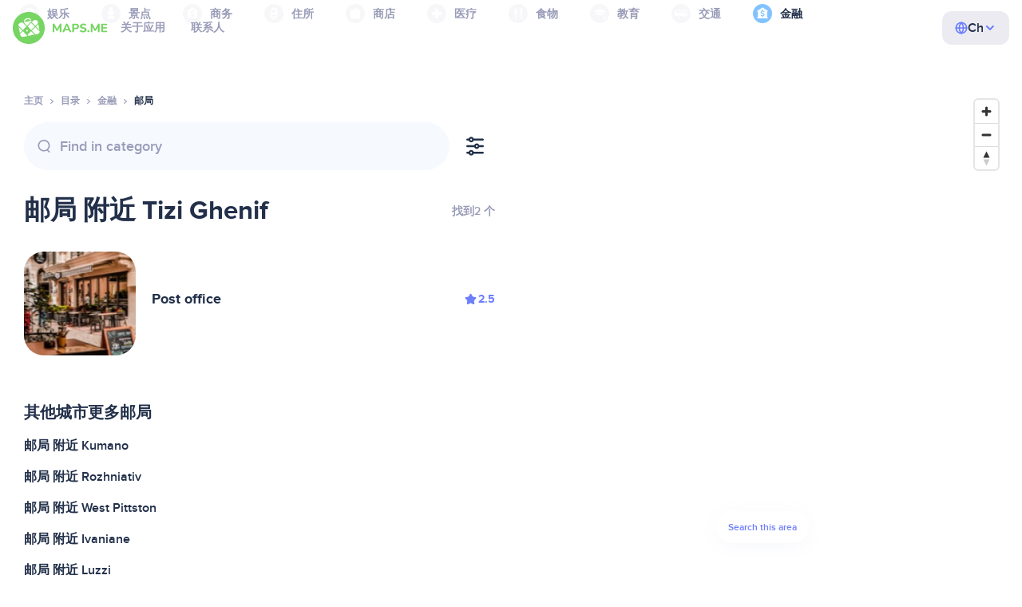

--- FILE ---
content_type: text/html;charset=UTF-8
request_url: https://cn.maps.me/catalog/finance/amenity-post_office/ljzy-r/tizi-ghenif-454650785/
body_size: 76565
content:
<!DOCTYPE html>
<html>
  <head>
    
    <meta http-equiv="Content-Type" content="text/html; charset=utf-8" />
    <meta
      name="viewport"
      content="width=device-width, initial-scale=1.0, maximum-scale=1.0, user-scalable=0"
    />

    
    
    
    <meta
      name="description"
      content="邮局：AlgeriaTizi Ghenif有2个地点。搜索AlgeriaTizi Ghenif地区的邮局，并按照评分、特色和评论进行筛选。"
    />
    

    <link
      rel="apple-touch-icon"
      sizes="180x180"
      href="/img/favicon/apple-touch-icon.png"
    />
    <link
      rel="icon"
      type="image/png"
      sizes="32x32"
      href="/img/favicon/favicon-32x32.png"
    />
    <link
      rel="icon"
      type="image/png"
      sizes="16x16"
      href="/img/favicon/favicon-16x16.png"
    />
    <link rel="manifest" href="/img/favicon/site.webmanifest" />
    <link
      rel="mask-icon"
      href="/img/favicon/safari-pinned-tab.svg"
      color="#77d563"
    />
    <meta name="msapplication-TileColor" content="#00aba9" />
    <meta name="theme-color" content="#ffffff" />

    <title
    >AlgeriaTizi Ghenif附近邮局：MAPS.ME金融目录中的地址和网站——下载离线地图</title>
    
    
    
    
    
    

    <!--Google-->
    <meta
      itemprop="name"
      content="MAPS.ME（MapsWithMe）为iPhone、iPad和Android提供详尽的离线地图"
    />
    <meta
      itemprop="description"
      content="MAPS.ME（MapsWithMe）是整个世界的离线地图。美国地图：纽约、旧金山、华盛顿，法国巴黎，意大利：罗马、威尼斯、佛罗伦萨、里米尼，西班牙：巴塞罗那、马德里，日本，英国，土耳其，俄罗斯，印度。支持Android和iOS设备。"
    />
    <meta itemprop="image" content="/img/logo.png" />
    <!--Twitter-->
    <meta name="twitter:card" content="summary" />
    <meta
      name="twitter:title"
      content="MAPS.ME（MapsWithMe）为iPhone、iPad和Android提供详尽的离线地图"
    />
    <meta
      name="twitter:description"
      content="MAPS.ME（MapsWithMe）是整个世界的离线地图。美国地图：纽约、旧金山、华盛顿，法国巴黎，意大利：罗马、威尼斯、佛罗伦萨、里米尼，西班牙：巴塞罗那、马德里，日本，英国，土耳其，俄罗斯，印度。支持Android和iOS设备。"
    />
    <meta name="twitter:image:src" content="/img/logo.png" />
    <!--Facebook-->
    <meta
      property="og:site_name"
      content="MAPS.ME（MapsWithMe）为iPhone、iPad和Android提供详尽的离线地图"
    />
    <meta
      property="og:description"
      content="MAPS.ME（MapsWithMe）是整个世界的离线地图。美国地图：纽约、旧金山、华盛顿，法国巴黎，意大利：罗马、威尼斯、佛罗伦萨、里米尼，西班牙：巴塞罗那、马德里，日本，英国，土耳其，俄罗斯，印度。支持Android和iOS设备。"
    />
    <meta property="og:image" content="/img/logo.png" />
    <meta
      property="og:title"
      content="MAPS.ME（MapsWithMe）为iPhone、iPad和Android提供详尽的离线地图"
    />
    <meta property="og:type" content="website" />
    <meta property="og:url" content="https://cn.maps.me" />
    <link
      rel="alternate"
      hreflang="en"
      href="https://maps.me/catalog/finance/amenity-post_office/ljzy-r/tizi-ghenif-454650785/"
    /><link
      rel="alternate"
      hreflang="ar"
      href="https://ae.maps.me/catalog/finance/amenity-post_office/ljzy-r/tizi-ghenif-454650785/"
    /><link
      rel="alternate"
      hreflang="pt-br"
      href="https://br.maps.me/catalog/finance/amenity-post_office/ljzy-r/tizi-ghenif-454650785/"
    /><link
      rel="alternate"
      hreflang="fr"
      href="https://fr.maps.me/catalog/finance/amenity-post_office/ljzy-r/tizi-ghenif-454650785/"
    /><link
      rel="alternate"
      hreflang="de"
      href="https://de.maps.me/catalog/finance/amenity-post_office/ljzy-r/tizi-ghenif-454650785/"
    /><link
      rel="alternate"
      hreflang="it"
      href="https://it.maps.me/catalog/finance/amenity-post_office/ljzy-r/tizi-ghenif-454650785/"
    /><link
      rel="alternate"
      hreflang="ru"
      href="https://ru.maps.me/catalog/finance/amenity-post_office/ljzy-r/tizi-ghenif-454650785/"
    /><link
      rel="alternate"
      hreflang="zh"
      href="https://cn.maps.me/catalog/finance/amenity-post_office/ljzy-r/tizi-ghenif-454650785/"
    /><link
      rel="alternate"
      hreflang="zf"
      href="https://zf.maps.me/catalog/finance/amenity-post_office/ljzy-r/tizi-ghenif-454650785/"
    /><link
      rel="alternate"
      hreflang="es"
      href="https://es.maps.me/catalog/finance/amenity-post_office/ljzy-r/tizi-ghenif-454650785/"
    /><link
      rel="alternate"
      hreflang="tr"
      href="https://tr.maps.me/catalog/finance/amenity-post_office/ljzy-r/tizi-ghenif-454650785/"
    /><link
      rel="alternate"
      hreflang="hi"
      href="https://hi.maps.me/catalog/finance/amenity-post_office/ljzy-r/tizi-ghenif-454650785/"
    /><link
      rel="alternate"
      hreflang="vi"
      href="https://vn.maps.me/catalog/finance/amenity-post_office/ljzy-r/tizi-ghenif-454650785/"
    /><link
      rel="alternate"
      hreflang="ja"
      href="https://ja.maps.me/catalog/finance/amenity-post_office/ljzy-r/tizi-ghenif-454650785/"
    /><link
      rel="alternate"
      hreflang="ko"
      href="https://ko.maps.me/catalog/finance/amenity-post_office/ljzy-r/tizi-ghenif-454650785/"
    />
    
    <!--social end-->

    <link
      href="/css/light-theme.css"
      rel="stylesheet"
      type="text/css"
    />
    

    <link href="/css/style.css" rel="stylesheet" type="text/css" />
    <link href="/css/mobile.css" rel="stylesheet" type="text/css" />
    <link href="/css/header.css" rel="stylesheet" type="text/css" />
    <meta property="og:test" content="light" />

    <!-- Google Tag Manager -->
    <script>
      (function (w, d, s, l, i) {
        w[l] = w[l] || [];
        w[l].push({
          "gtm.start": new Date().getTime(),
          event: "gtm.js",
        });
        var f = d.getElementsByTagName(s)[0],
          j = d.createElement(s),
          dl = l != "dataLayer" ? "&l=" + l : "";
        j.async = true;
        j.src = "https://www.googletagmanager.com/gtm.js?id=" + i + dl;
        f.parentNode.insertBefore(j, f);
      })(window, document, "script", "dataLayer", "GTM-T43L9CP");
    </script>
    <!-- End Google Tag Manager -->
    <script
      src="//geoip-js.com/js/apis/geoip2/v2.1/geoip2.js"
      type="text/javascript"
    ></script>
  
    <script src="https://api.mapbox.com/mapbox-gl-js/v1.12.0/mapbox-gl.js"></script>
    <link
      href="https://api.mapbox.com/mapbox-gl-js/v1.12.0/mapbox-gl.css"
      rel="stylesheet"
    />
  </head>
  <body class="theme-light">
    <div class="mainwrap">
      <div class="top-content">
        <header
    class="page-header"
  >
    <div class="page-header-content-wrapper">
      <div class="page-header-left-side">
        <a
          class="page-header-logo page-header-logo--long"
          href="/"
          ><img src="/img/logo-full.svg" alt="Maps.me" />
        </a>
        <a
          class="page-header-logo page-header-logo--short"
          href="/"
          ><img src="/img/logo.svg" alt="Maps.me" />
        </a>
        <div class="page-header-navigation js-page-header-navigation">
          <div
            class="page-header-languages page-header-languages--mobile js-page-header-languages-block"
          >
            <div
              class="page-header-languages-current js-page-header-languages-current"
            >
              <div>
                <img src="/img/globe.svg" />
                <div>Ch</div>
              </div>
              <img class="chevron" src="/img/chevron-up.svg" />
            </div>
            <div class="page-header-back js-page-header-languages-current">
              <img src="/img/chevron-left.svg" />
              Menu
            </div>
            <div class="page-header-languages-list">
              <a
                class="filters-check"
                href="https://maps.me/catalog/finance/amenity-post_office/ljzy-r/tizi-ghenif-454650785/"
              >
                <span class="checkbox"></span
                ><span>English</span>
              </a><a
                class="filters-check"
                href="https://ae.maps.me/catalog/finance/amenity-post_office/ljzy-r/tizi-ghenif-454650785/"
              >
                <span class="checkbox"></span
                ><span>Arabic</span>
              </a><a
                class="filters-check"
                href="https://br.maps.me/catalog/finance/amenity-post_office/ljzy-r/tizi-ghenif-454650785/"
              >
                <span class="checkbox"></span
                ><span>Brazil</span>
              </a><a
                class="filters-check"
                href="https://fr.maps.me/catalog/finance/amenity-post_office/ljzy-r/tizi-ghenif-454650785/"
              >
                <span class="checkbox"></span
                ><span>French</span>
              </a><a
                class="filters-check"
                href="https://de.maps.me/catalog/finance/amenity-post_office/ljzy-r/tizi-ghenif-454650785/"
              >
                <span class="checkbox"></span
                ><span>German</span>
              </a><a
                class="filters-check"
                href="https://it.maps.me/catalog/finance/amenity-post_office/ljzy-r/tizi-ghenif-454650785/"
              >
                <span class="checkbox"></span
                ><span>Italian</span>
              </a><a
                class="filters-check"
                href="https://ru.maps.me/catalog/finance/amenity-post_office/ljzy-r/tizi-ghenif-454650785/"
              >
                <span class="checkbox"></span
                ><span>Russian</span>
              </a><a
                class="filters-check active"
                href="https://cn.maps.me/catalog/finance/amenity-post_office/ljzy-r/tizi-ghenif-454650785/"
              >
                <span class="checkbox"></span
                ><span>Simplified China</span>
              </a><a
                class="filters-check"
                href="https://zf.maps.me/catalog/finance/amenity-post_office/ljzy-r/tizi-ghenif-454650785/"
              >
                <span class="checkbox"></span
                ><span>Traditional China</span>
              </a><a
                class="filters-check"
                href="https://es.maps.me/catalog/finance/amenity-post_office/ljzy-r/tizi-ghenif-454650785/"
              >
                <span class="checkbox"></span
                ><span>Spanish</span>
              </a><a
                class="filters-check"
                href="https://tr.maps.me/catalog/finance/amenity-post_office/ljzy-r/tizi-ghenif-454650785/"
              >
                <span class="checkbox"></span
                ><span>Turkey</span>
              </a><a
                class="filters-check"
                href="https://hi.maps.me/catalog/finance/amenity-post_office/ljzy-r/tizi-ghenif-454650785/"
              >
                <span class="checkbox"></span
                ><span>India</span>
              </a><a
                class="filters-check"
                href="https://vn.maps.me/catalog/finance/amenity-post_office/ljzy-r/tizi-ghenif-454650785/"
              >
                <span class="checkbox"></span
                ><span>Vietnam</span>
              </a><a
                class="filters-check"
                href="https://ja.maps.me/catalog/finance/amenity-post_office/ljzy-r/tizi-ghenif-454650785/"
              >
                <span class="checkbox"></span
                ><span>Japanese</span>
              </a><a
                class="filters-check"
                href="https://ko.maps.me/catalog/finance/amenity-post_office/ljzy-r/tizi-ghenif-454650785/"
              >
                <span class="checkbox"></span
                ><span>Korean</span>
              </a>
            </div>
          </div>
          <ul class="js-navigation-list">
            <li
            >
              <a
                class="link"
                href="/app/"
                >关于应用</a
              >
              <img src="/img/chevron-nav.svg" />
            </li>
            <li
            >
              <a
                class="link"
                href="/contacts/"
                >联系人</a
              >
              <img src="/img/chevron-nav.svg" />
            </li>
          </ul>
        </div>
      </div>

      <div
        class="page-header-languages js-page-header-languages-block"
      >
        <div
          class="page-header-languages-current js-page-header-languages-current"
        >
          <img src="/img/globe.svg" />
          <div>Ch</div>
          <img class="chevron" src="/img/chevron-up.svg" />
        </div>

        <div class="page-header-languages-list">
          <a
            class="filters-check"
            href="https://maps.me/catalog/finance/amenity-post_office/ljzy-r/tizi-ghenif-454650785/"
          >
            <span class="checkbox"></span
            ><span>English</span>
          </a><a
            class="filters-check"
            href="https://ae.maps.me/catalog/finance/amenity-post_office/ljzy-r/tizi-ghenif-454650785/"
          >
            <span class="checkbox"></span
            ><span>Arabic</span>
          </a><a
            class="filters-check"
            href="https://br.maps.me/catalog/finance/amenity-post_office/ljzy-r/tizi-ghenif-454650785/"
          >
            <span class="checkbox"></span
            ><span>Brazil</span>
          </a><a
            class="filters-check"
            href="https://fr.maps.me/catalog/finance/amenity-post_office/ljzy-r/tizi-ghenif-454650785/"
          >
            <span class="checkbox"></span
            ><span>French</span>
          </a><a
            class="filters-check"
            href="https://de.maps.me/catalog/finance/amenity-post_office/ljzy-r/tizi-ghenif-454650785/"
          >
            <span class="checkbox"></span
            ><span>German</span>
          </a><a
            class="filters-check"
            href="https://it.maps.me/catalog/finance/amenity-post_office/ljzy-r/tizi-ghenif-454650785/"
          >
            <span class="checkbox"></span
            ><span>Italian</span>
          </a><a
            class="filters-check"
            href="https://ru.maps.me/catalog/finance/amenity-post_office/ljzy-r/tizi-ghenif-454650785/"
          >
            <span class="checkbox"></span
            ><span>Russian</span>
          </a><a
            class="filters-check active"
            href="https://cn.maps.me/catalog/finance/amenity-post_office/ljzy-r/tizi-ghenif-454650785/"
          >
            <span class="checkbox"></span
            ><span>Simplified China</span>
          </a><a
            class="filters-check"
            href="https://zf.maps.me/catalog/finance/amenity-post_office/ljzy-r/tizi-ghenif-454650785/"
          >
            <span class="checkbox"></span
            ><span>Traditional China</span>
          </a><a
            class="filters-check"
            href="https://es.maps.me/catalog/finance/amenity-post_office/ljzy-r/tizi-ghenif-454650785/"
          >
            <span class="checkbox"></span
            ><span>Spanish</span>
          </a><a
            class="filters-check"
            href="https://tr.maps.me/catalog/finance/amenity-post_office/ljzy-r/tizi-ghenif-454650785/"
          >
            <span class="checkbox"></span
            ><span>Turkey</span>
          </a><a
            class="filters-check"
            href="https://hi.maps.me/catalog/finance/amenity-post_office/ljzy-r/tizi-ghenif-454650785/"
          >
            <span class="checkbox"></span
            ><span>India</span>
          </a><a
            class="filters-check"
            href="https://vn.maps.me/catalog/finance/amenity-post_office/ljzy-r/tizi-ghenif-454650785/"
          >
            <span class="checkbox"></span
            ><span>Vietnam</span>
          </a><a
            class="filters-check"
            href="https://ja.maps.me/catalog/finance/amenity-post_office/ljzy-r/tizi-ghenif-454650785/"
          >
            <span class="checkbox"></span
            ><span>Japanese</span>
          </a><a
            class="filters-check"
            href="https://ko.maps.me/catalog/finance/amenity-post_office/ljzy-r/tizi-ghenif-454650785/"
          >
            <span class="checkbox"></span
            ><span>Korean</span>
          </a>
        </div>
      </div>

      <div class="mobile-menu-button js-mobile-menu-button">
        <img
          class="mobile-menu-image--burger"
          src="/img/burger.svg"
          alt="Maps.me"
        />
        <img
          class="mobile-menu-image--cross"
          src="/img/burger-close.svg"
          alt="Maps.me"
        />
      </div>
    </div>
    <div class="snackbar-error" id="error-alert">
      <div class="snackbar-error-text-container" variant="error"><span class="snackbar-error-text">This section is not available yet</span></div>
      <div class="snackbar-error-icon"><svg width="24" height="24" viewBox="0 0 24 24" fill="none" xmlns="http://www.w3.org/2000/svg"><path d="M12 22C9.34711 22.0024 6.80218 20.9496 4.9263 19.0737C3.05042 17.1978 1.99762 14.6529 2 12V11.8C2.08179 7.79223 4.5478 4.22016 8.26637 2.72307C11.9849 1.22597 16.2381 2.0929 19.074 4.92601C21.9365 7.78609 22.7932 12.0893 21.2443 15.8276C19.6955 19.5659 16.0465 22.0024 12 22ZM12 13.41L13.885 15.295C14.2744 15.6844 14.9056 15.6844 15.295 15.295C15.6844 14.9056 15.6844 14.2744 15.295 13.885L13.41 12L15.295 10.115C15.6844 9.72565 15.6844 9.09437 15.295 8.70501C14.9056 8.31565 14.2744 8.31565 13.885 8.70501L12 10.59L10.115 8.70501C9.72565 8.31565 9.09437 8.31565 8.70501 8.70501C8.31565 9.09437 8.31565 9.72565 8.70501 10.115L10.59 12L8.70508 13.8849C8.31568 14.2743 8.31568 14.9057 8.70508 15.2951C9.09442 15.6844 9.72566 15.6845 10.1151 15.2952L12 13.411V13.41Z" fill="white"></path></svg></div>
    </div>
  </header>
        <!-- end .header-->
        
        
          <div class="top-categories">
    <div class="container">
        <div class="swiper-container">
            <div class="swiper-wrapper">
                <div class="swiper-slide">
                    <div class="menu-category js_open_block"
                         style="--color: #319CFF">
                        <div class="menu-category-head link js_toggle_categories"> <span class="pic">
                                                                            <img src="/img/categories/entertainment-7d60ce76e86377e2fc948d0865602163.svg"
                                                                                 width="24" height="24" alt=""/>
                                                                            </span><span>娱乐</span>
                        </div>
                        <!-- end .menu-category-head-->
                        <div class="popup">
                            <div class="popup-scroll">
                                <div class="popup-ind">
                                    <ul>
                                        <li>
                                            <a href="/catalog/recreation/sport-athletics/">田径运动场</a>
                                        </li>
                                        <li>
                                            <a href="/catalog/recreation/sport-basketball/">篮球场</a>
                                        </li>
                                        <li>
                                            <a href="/catalog/recreation/amenity-casino/">赌场</a>
                                        </li>
                                        <li>
                                            <a href="/catalog/recreation/amenity-cinema/">电影院</a>
                                        </li>
                                        <li>
                                            <a href="/catalog/recreation/leisure-fitness_centre/">健身中心</a>
                                        </li>
                                        <li>
                                            <a href="/catalog/recreation/sport-football/">足球场</a>
                                        </li>
                                        <li>
                                            <a href="/catalog/recreation/amenity-library/">图书馆</a>
                                        </li>
                                        <li>
                                            <a href="/catalog/recreation/sport-multi/">运动中心</a>
                                        </li>
                                        <li>
                                            <a href="/catalog/recreation/amenity-nightclub/">夜店</a>
                                        </li>
                                        <li>
                                            <a href="/catalog/recreation/leisure-park/">公园</a>
                                        </li>
                                        <li>
                                            <a href="/catalog/recreation/man_made-pier/">码头</a>
                                        </li>
                                        <li>
                                            <a href="/catalog/recreation/leisure-sauna/">桑拿</a>
                                        </li>
                                        <li>
                                            <a href="/catalog/recreation/leisure-stadium/">体育场</a>
                                        </li>
                                        <li>
                                            <a href="/catalog/recreation/leisure-swimming_pool/">游泳池</a>
                                        </li>
                                        <li>
                                            <a href="/catalog/recreation/amenity-theatre/">剧院</a>
                                        </li>
                                        <li>
                                            <a href="/catalog/recreation/leisure-water_park/">水上乐园</a>
                                        </li>
                                        <li>
                                            <a href="/catalog/recreation/tourism-zoo/">动物园</a>
                                        </li>
                                    </ul>
                                </div>
                                <!-- end .popup-ind-->
                            </div>
                            <!-- end .popup-scroll-->
                            <div class="popup-arr"></div>
                        </div>
                        <!-- end .popup-->
                    </div>
                    <!-- end .menu-category-->
                </div>
                <div class="swiper-slide">
                    <div class="menu-category js_open_block"
                         style="--color: #AF63BC">
                        <div class="menu-category-head link js_toggle_categories"> <span class="pic">
                                                                            <img src="/img/categories/attractions-86345dd157fbd2a77d6e6ec71715c2bc.svg"
                                                                                 width="24" height="24" alt=""/>
                                                                            </span><span>景点</span>
                        </div>
                        <!-- end .menu-category-head-->
                        <div class="popup">
                            <div class="popup-scroll">
                                <div class="popup-ind">
                                    <ul>
                                        <li>
                                            <a href="/catalog/attractions/tourism-attraction/">景点</a>
                                        </li>
                                        <li>
                                            <a href="/catalog/attractions/historic-castle/">城堡</a>
                                        </li>
                                        <li>
                                            <a href="/catalog/attractions/amenity-place_of_worship-christian/">教堂</a>
                                        </li>
                                        <li>
                                            <a href="/catalog/attractions/historic-memorial/">纪念堂</a>
                                        </li>
                                        <li>
                                            <a href="/catalog/attractions/historic-monument/">纪念碑</a>
                                        </li>
                                        <li>
                                            <a href="/catalog/attractions/amenity-place_of_worship-muslim/">Mosque</a>
                                        </li>
                                        <li>
                                            <a href="/catalog/attractions/tourism-museum/">博物馆</a>
                                        </li>
                                        <li>
                                            <a href="/catalog/attractions/amenity-place_of_worship-jewish/">犹太教堂</a>
                                        </li>
                                        <li>
                                            <a href="/catalog/attractions/amenity-place_of_worship-taoist/">庙宇</a>
                                        </li>
                                        <li>
                                            <a href="/catalog/attractions/historic-tomb/">墓园</a>
                                        </li>
                                        <li>
                                            <a href="/catalog/attractions/tourism-viewpoint/">观景点</a>
                                        </li>
                                        <li>
                                            <a href="/catalog/attractions/historic-wayside_shrine/">路边神龛</a>
                                        </li>
                                    </ul>
                                </div>
                                <!-- end .popup-ind-->
                            </div>
                            <!-- end .popup-scroll-->
                            <div class="popup-arr"></div>
                        </div>
                        <!-- end .popup-->
                    </div>
                    <!-- end .menu-category-->
                </div>
                <div class="swiper-slide">
                    <div class="menu-category js_open_block"
                         style="--color: #5D36B0">
                        <div class="menu-category-head link js_toggle_categories"> <span class="pic">
                                                                            <img src="/img/categories/business-b610e905c38c339acb539c8a6bb3a4c7.svg"
                                                                                 width="24" height="24" alt=""/>
                                                                            </span><span>商务</span>
                        </div>
                        <!-- end .menu-category-head-->
                        <div class="popup">
                            <div class="popup-scroll">
                                <div class="popup-ind">
                                    <ul>
                                        <li>
                                            <a href="/catalog/business/shop-car_parts/">汽车配件</a>
                                        </li>
                                        <li>
                                            <a href="/catalog/business/shop-car/">汽车销售店</a>
                                        </li>
                                        <li>
                                            <a href="/catalog/business/amenity-car_wash/">洗车</a>
                                        </li>
                                        <li>
                                            <a href="/catalog/business/office-company/">办公楼</a>
                                        </li>
                                        <li>
                                            <a href="/catalog/business/shop-dry_cleaning/">干洗</a>
                                        </li>
                                        <li>
                                            <a href="/catalog/business/shop-hairdresser/">理发</a>
                                        </li>
                                        <li>
                                            <a href="/catalog/business/shop-laundry/">洗衣店</a>
                                        </li>
                                        <li>
                                            <a href="/catalog/business/office-lawyer/">律师</a>
                                        </li>
                                        <li>
                                            <a href="/catalog/business/shop-optician/">眼镜</a>
                                        </li>
                                        <li>
                                            <a href="/catalog/business/shop-car_repair-tyres/">补胎</a>
                                        </li>
                                    </ul>
                                </div>
                                <!-- end .popup-ind-->
                            </div>
                            <!-- end .popup-scroll-->
                            <div class="popup-arr"></div>
                        </div>
                        <!-- end .popup-->
                    </div>
                    <!-- end .menu-category-->
                </div>
                <div class="swiper-slide">
                    <div class="menu-category js_open_block"
                         style="--color: #6F4ADA">
                        <div class="menu-category-head link js_toggle_categories"> <span class="pic">
                                                                            <img src="/img/categories/lodging-3101fa6373c6a4ce946195c82f9a8b7d.svg"
                                                                                 width="24" height="24" alt=""/>
                                                                            </span><span>住所</span>
                        </div>
                        <!-- end .menu-category-head-->
                        <div class="popup">
                            <div class="popup-scroll">
                                <div class="popup-ind">
                                    <ul>
                                        <li>
                                            <a href="/catalog/lodging/tourism-apartment/">公寓</a>
                                        </li>
                                        <li>
                                            <a href="/catalog/lodging/tourism-camp_site/">露营</a>
                                        </li>
                                        <li>
                                            <a href="/catalog/lodging/tourism-guest_house/">宾馆</a>
                                        </li>
                                        <li>
                                            <a href="/catalog/lodging/tourism-hostel/">青年旅社</a>
                                        </li>
                                        <li>
                                            <a href="/catalog/lodging/tourism-hotel/">酒店</a>
                                        </li>
                                        <li>
                                            <a href="/catalog/lodging/tourism-motel/">汽车旅馆</a>
                                        </li>
                                    </ul>
                                </div>
                                <!-- end .popup-ind-->
                            </div>
                            <!-- end .popup-scroll-->
                            <div class="popup-arr"></div>
                        </div>
                        <!-- end .popup-->
                    </div>
                    <!-- end .menu-category-->
                </div>
                <div class="swiper-slide">
                    <div class="menu-category js_open_block"
                         style="--color: #999CB8">
                        <div class="menu-category-head link js_toggle_categories"> <span class="pic">
                                                                            <img src="/img/categories/shops-5aea0688e2b2c67948d3fe515282b853.svg"
                                                                                 width="24" height="24" alt=""/>
                                                                            </span><span>商店</span>
                        </div>
                        <!-- end .menu-category-head-->
                        <div class="popup">
                            <div class="popup-scroll">
                                <div class="popup-ind">
                                    <ul>
                                        <li>
                                            <a href="/catalog/shops/shop-bakery/">面包店</a>
                                        </li>
                                        <li>
                                            <a href="/catalog/shops/shop-beauty/">美容店</a>
                                        </li>
                                        <li>
                                            <a href="/catalog/shops/shop-books/">书店</a>
                                        </li>
                                        <li>
                                            <a href="/catalog/shops/shop-butcher/">肉铺</a>
                                        </li>
                                        <li>
                                            <a href="/catalog/shops/shop-chemist/">药房</a>
                                        </li>
                                        <li>
                                            <a href="/catalog/shops/shop-clothes/">服装店</a>
                                        </li>
                                        <li>
                                            <a href="/catalog/shops/shop-computer/">电脑商店</a>
                                        </li>
                                        <li>
                                            <a href="/catalog/shops/shop-department_store/">百货店</a>
                                        </li>
                                        <li>
                                            <a href="/catalog/shops/shop-florist/">花店</a>
                                        </li>
                                        <li>
                                            <a href="/catalog/shops/shop-furniture/">家具店</a>
                                        </li>
                                        <li>
                                            <a href="/catalog/shops/shop-gift/">礼品店</a>
                                        </li>
                                        <li>
                                            <a href="/catalog/shops/shop-hardware/">五金店</a>
                                        </li>
                                        <li>
                                            <a href="/catalog/shops/shop-jewelry/">珠宝店</a>
                                        </li>
                                        <li>
                                            <a href="/catalog/shops/shop-kiosk/">报摊</a>
                                        </li>
                                        <li>
                                            <a href="/catalog/shops/shop-alcohol/">白酒商店</a>
                                        </li>
                                        <li>
                                            <a href="/catalog/shops/shop-mall/">购物中心</a>
                                        </li>
                                        <li>
                                            <a href="/catalog/shops/amenity-marketplace/">集市</a>
                                        </li>
                                        <li>
                                            <a href="/catalog/shops/shop-pet/">宠物店</a>
                                        </li>
                                        <li>
                                            <a href="/catalog/shops/shop-photo/">冲印店</a>
                                        </li>
                                        <li>
                                            <a href="/catalog/shops/shop-shoes/">鞋店</a>
                                        </li>
                                        <li>
                                            <a href="/catalog/shops/shop-sports/">体育用品</a>
                                        </li>
                                        <li>
                                            <a href="/catalog/shops/shop-supermarket/">超市</a>
                                        </li>
                                        <li>
                                            <a href="/catalog/shops/shop-confectionery/">糖果店</a>
                                        </li>
                                        <li>
                                            <a href="/catalog/shops/shop-ticket/">票务商店</a>
                                        </li>
                                        <li>
                                            <a href="/catalog/shops/shop-toys/">玩具店</a>
                                        </li>
                                        <li>
                                            <a href="/catalog/shops/shop-wine/">红酒商店</a>
                                        </li>
                                    </ul>
                                </div>
                                <!-- end .popup-ind-->
                            </div>
                            <!-- end .popup-scroll-->
                            <div class="popup-arr"></div>
                        </div>
                        <!-- end .popup-->
                    </div>
                    <!-- end .menu-category-->
                </div>
                <div class="swiper-slide">
                    <div class="menu-category js_open_block"
                         style="--color: #28DBBB">
                        <div class="menu-category-head link js_toggle_categories"> <span class="pic">
                                                                            <img src="/img/categories/health-a5112ec65e5c888fae2e25462a5ecb0d.svg"
                                                                                 width="24" height="24" alt=""/>
                                                                            </span><span>医疗</span>
                        </div>
                        <!-- end .menu-category-head-->
                        <div class="popup">
                            <div class="popup-scroll">
                                <div class="popup-ind">
                                    <ul>
                                        <li>
                                            <a href="/catalog/health/amenity-clinic/">诊所</a>
                                        </li>
                                        <li>
                                            <a href="/catalog/health/amenity-dentist/">牙医</a>
                                        </li>
                                        <li>
                                            <a href="/catalog/health/amenity-doctors/">医生</a>
                                        </li>
                                        <li>
                                            <a href="/catalog/health/amenity-hospital/">医院</a>
                                        </li>
                                        <li>
                                            <a href="/catalog/health/amenity-pharmacy/">药店</a>
                                        </li>
                                        <li>
                                            <a href="/catalog/health/amenity-veterinary/">兽医</a>
                                        </li>
                                    </ul>
                                </div>
                                <!-- end .popup-ind-->
                            </div>
                            <!-- end .popup-scroll-->
                            <div class="popup-arr"></div>
                        </div>
                        <!-- end .popup-->
                    </div>
                    <!-- end .menu-category-->
                </div>
                <div class="swiper-slide">
                    <div class="menu-category js_open_block"
                         style="--color: #24C17D">
                        <div class="menu-category-head link js_toggle_categories"> <span class="pic">
                                                                            <img src="/img/categories/food-482840d98888ee6d80d9694d22bec315.svg"
                                                                                 width="24" height="24" alt=""/>
                                                                            </span><span>食物</span>
                        </div>
                        <!-- end .menu-category-head-->
                        <div class="popup">
                            <div class="popup-scroll">
                                <div class="popup-ind">
                                    <ul>
                                        <li>
                                            <a href="/catalog/food/amenity-bar/">酒吧</a>
                                        </li>
                                        <li>
                                            <a href="/catalog/food/amenity-cafe/">咖啡馆</a>
                                        </li>
                                        <li>
                                            <a href="/catalog/food/amenity-fast_food/">快餐</a>
                                        </li>
                                        <li>
                                            <a href="/catalog/food/amenity-pub/">酒馆</a>
                                        </li>
                                        <li>
                                            <a href="/catalog/food/amenity-restaurant/">餐厅</a>
                                        </li>
                                    </ul>
                                </div>
                                <!-- end .popup-ind-->
                            </div>
                            <!-- end .popup-scroll-->
                            <div class="popup-arr"></div>
                        </div>
                        <!-- end .popup-->
                    </div>
                    <!-- end .menu-category-->
                </div>
                <div class="swiper-slide">
                    <div class="menu-category js_open_block"
                         style="--color: #1F9983">
                        <div class="menu-category-head link js_toggle_categories"> <span class="pic">
                                                                            <img src="/img/categories/education-6eeba8b3633828a2bc8a5e5849e3b374.svg"
                                                                                 width="24" height="24" alt=""/>
                                                                            </span><span>教育</span>
                        </div>
                        <!-- end .menu-category-head-->
                        <div class="popup">
                            <div class="popup-scroll">
                                <div class="popup-ind">
                                    <ul>
                                        <li>
                                            <a href="/catalog/education/amenity-college/">学院</a>
                                        </li>
                                        <li>
                                            <a href="/catalog/education/amenity-kindergarten/">幼儿园</a>
                                        </li>
                                        <li>
                                            <a href="/catalog/education/amenity-school/">学校</a>
                                        </li>
                                        <li>
                                            <a href="/catalog/education/amenity-university/">大学</a>
                                        </li>
                                    </ul>
                                </div>
                                <!-- end .popup-ind-->
                            </div>
                            <!-- end .popup-scroll-->
                            <div class="popup-arr"></div>
                        </div>
                        <!-- end .popup-->
                    </div>
                    <!-- end .menu-category-->
                </div>
                <div class="swiper-slide">
                    <div class="menu-category js_open_block"
                         style="--color: #FB4D6D">
                        <div class="menu-category-head link js_toggle_categories"> <span class="pic">
                                                                            <img src="/img/categories/transport-5f3701dbe5fcb3435103f1d33304467b.svg"
                                                                                 width="24" height="24" alt=""/>
                                                                            </span><span>交通</span>
                        </div>
                        <!-- end .menu-category-head-->
                        <div class="popup">
                            <div class="popup-scroll">
                                <div class="popup-ind">
                                    <ul>
                                        <li>
                                            <a href="/catalog/transport/aeroway-aerodrome/">机场</a>
                                        </li>
                                        <li>
                                            <a href="/catalog/transport/amenity-bus_station/">公交车站</a>
                                        </li>
                                        <li>
                                            <a href="/catalog/transport/amenity-car_rental/">租车</a>
                                        </li>
                                        <li>
                                            <a href="/catalog/transport/amenity-car_sharing/">共享汽车</a>
                                        </li>
                                        <li>
                                            <a href="/catalog/transport/amenity-fuel/">加油站</a>
                                        </li>
                                        <li>
                                            <a href="/catalog/transport/amenity-parking/">停车场</a>
                                        </li>
                                        <li>
                                            <a href="/catalog/transport/railway-subway_entrance/">地铁</a>
                                        </li>
                                        <li>
                                            <a href="/catalog/transport/amenity-taxi/">出租车</a>
                                        </li>
                                        <li>
                                            <a href="/catalog/transport/railway-station/">火车站</a>
                                        </li>
                                    </ul>
                                </div>
                                <!-- end .popup-ind-->
                            </div>
                            <!-- end .popup-scroll-->
                            <div class="popup-arr"></div>
                        </div>
                        <!-- end .popup-->
                    </div>
                    <!-- end .menu-category-->
                </div>
                <div class="swiper-slide active">
                    <div class="menu-category active js_open_block"
                         style="--color: #82C3FF">
                        <div class="menu-category-head link js_toggle_categories"> <span class="pic">
                                                                            <img src="/img/categories/finance-b610e905c38c339acb539c8a6bb3a4c7.svg"
                                                                                 width="24" height="24" alt=""/>
                                                                            </span><span>金融</span>
                        </div>
                        <!-- end .menu-category-head-->
                        <div class="popup">
                            <div class="popup-scroll">
                                <div class="popup-ind">
                                    <ul>
                                        <li>
                                            <a href="/catalog/finance/amenity-atm/">自动取款机</a>
                                        </li>
                                        <li>
                                            <a href="/catalog/finance/amenity-bank/">银行</a>
                                        </li>
                                        <li>
                                            <a href="/catalog/finance/amenity-post_office/">邮局</a>
                                        </li>
                                    </ul>
                                </div>
                                <!-- end .popup-ind-->
                            </div>
                            <!-- end .popup-scroll-->
                            <div class="popup-arr"></div>
                        </div>
                        <!-- end .popup-->
                    </div>
                    <!-- end .menu-category-->
                </div>
                <!-- end .swiper-slide-->
            </div>
            <!-- end .swiper-wrapper-->
        </div>
        <!-- end .swiper-container-->
    </div>
    <!-- end .container-->
</div>
        
        
        <!-- end .top-categories-->
      </div>
      <!-- end .top-content-->
      <div class="content">
        <div class="top-content-place with-cat"></div>
        <div class="content-with-map">
          <div class="container">
            <div class="breadcrumbs">
              <div class="grid">
                <div>
                  <a href="/"
                    ><span>主页</span></a
                  >
                </div>
                <div class="arr">
                  <svg width="12" height="12">
                    <use xlink:href="/img/sprite.svg#rarr-12"></use>
                  </svg>
                </div>
                <div>
                  <a href="/catalog"
                    ><span>目录</span></a
                  >
                </div>
                <div class="arr">
                  <svg width="12" height="12">
                    <use xlink:href="/img/sprite.svg#rarr-12"></use>
                  </svg>
                </div>
                <div>
                  <a
                    href="/catalog/finance/"
                  >
                    <span>金融</span>
                  </a>
                </div>
                <div class="arr">
                  <svg width="12" height="12">
                    <use xlink:href="/img/sprite.svg#rarr-12"></use>
                  </svg>
                </div>
                <div>
                  <span>邮局</span>
                </div>
              </div>
              <!-- end .grid-->
            </div>
            <!-- end .breadcrumbs-->
            <form
              action="/catalog/finance/amenity-post_office/"
              class="big-search has-filters"
            >
              <div class="input placeholder input-big input-search">
                <input
                  type="search"
                  placeholder="Find in category" id="searchString" name="searchString" value=""
                />
                <div class="pic">
                  <svg width="20" height="20">
                    <use xlink:href="/img/sprite.svg#search-20"></use>
                  </svg>
                </div>
                <div class="clear">
                  <svg width="24" height="24">
                    <use xlink:href="/img/sprite.svg#cross-24"></use>
                  </svg>
                </div>
              </div>
              <!-- end .input-->
              <div
                class="filters js_open_block"
              >
                <div class="toggle js_toggle">
                  <svg width="24" height="24">
                    <use xlink:href="/img/sprite.svg#filter-24"></use>
                  </svg>
                </div>
                <!-- end .toggle-->
                <div class="popup">
                  <div class="popup-scroll">
                    <div class="popup-ind">
                      <a
                        class="filters-check"
                        href="/catalog/finance/amenity-post_office/?wifi=true"
                      >
                        <span class="checkbox"></span><span>Wi-Fi</span>
                      </a>
                      <!-- end .filters-check-->
                      
                      <!-- end .filters-check-->
                      <div class="filters-checks">
                        <a
                          href="/catalog/finance/amenity-post_office/?priceTier=1"
                        >
                          <span>$</span>
                        </a>
                        <a
                          href="/catalog/finance/amenity-post_office/?priceTier=2"
                        >
                          <span>$$</span>
                        </a>
                        <a
                          href="/catalog/finance/amenity-post_office/?priceTier=3"
                        >
                          <span>$$$</span>
                        </a>
                        <a
                          href="/catalog/finance/amenity-post_office/?priceTier=4"
                        >
                          <span>$$$$</span>
                        </a>
                      </div>
                      <!-- end .filters-checks-->
                      <a
                        class="filters-check"
                        href="/catalog/finance/amenity-post_office/?wheelchair=true"
                      >
                        <span class="checkbox"></span
                        ><span>Wheelchair active</span>
                      </a>
                      <!-- end .filters-check-->
                      <div class="filters-clear">
                        <a
                          class="link"
                          type="reset"
                          href="/catalog/finance/amenity-post_office/"
                          >Clear</a
                        >
                      </div>
                      <!-- end .filters-clear-->
                    </div>
                    <!-- end .popup-ind-->
                  </div>
                  <!-- end .popup-scroll-->
                  <div class="popup-arr"></div>
                </div>
                <!-- end .popup-->
              </div>
              <!-- end .filters-->
            </form>
            <!-- end .big-search-->

            <div
              class="results-title"
            >
              <div class="top">
                
                <h1
                  class="title-33"
                >邮局 附近 Tizi Ghenif</h1>
                
                <div
                  class="num"
                >找到2 个</div>
              </div>
              <!-- end .top-->
            </div>
            <!-- end .results-title-->
            <div
              class="list-places"
            >
              
                <div class="el" id="59c1bb6c114ecd1a3b469fea">
    <div class="card-wide">
        <a class="head"
           href="/catalog/finance/amenity-post_office/poste-tizi-gheniff-4611686022851815497/">
            <div class="photo"><img src="/img/temp/1.jpg" width="280"
                                    height="260" alt=""/></div>
            <!-- end .photo-->
            <div class="wrap">
                <div class="top">
                    <h2 class="name">Post office</h2>
                    <div class="info-stars">
                        <span class="pic">
                    <svg width="15" height="15">
                            <use xlink:href="/img/sprite.svg#star-15"></use>
                    </svg>
                    </span>
                        <span>2.5</span>
                    </div>
                    <!-- end .info-stars-->
                </div>
                <!-- end .top-->
                <div class="info">
                    <div class="l">
                        <div>
                            
                            
                        </div>
                        
                        <!-- end .info-place-->
                    </div>
                    <!-- end .l-->
                </div>
                <!-- end .info-->
                <div class="tags">
                    
                    <ul class="hide">
                    </ul>
                    
                </div>
                <!-- end .tags-->
            </div>
            <!-- end .wrap-->
        </a>
        <!-- end .head-->
        
        <!-- end .descr-->
    </div>
    <!-- end .card-wide-->
</div>
                
              
              <!-- end .inner-info-->
            </div>
            <div>
              <!--                     https://maps.me/catalog/food/amenity-cafe/nederland/amsterdam-268396336/ -->
              <h3
                class="title-20"
              >其他城市更多邮局</h3>
              <ul class="links-list">
                <li>
                  <a
                    href="/catalog/finance/amenity-post_office/ri-ben/xiong-ye-ting--314133966/"
                  >邮局 附近 Kumano</a>
                </li>
                <li>
                  <a
                    href="/catalog/finance/amenity-post_office/ukrayina/rozhnyativ-337579640/"
                  >邮局 附近 Rozhniativ</a>
                </li>
                <li>
                  <a
                    href="/catalog/finance/amenity-post_office/united-states-of-america/west-pittston-158564291/"
                  >邮局 附近 West Pittston</a>
                </li>
                <li>
                  <a
                    href="/catalog/finance/amenity-post_office/blgariya/ivanyane-273817514/"
                  >邮局 附近 Ivaniane</a>
                </li>
                <li>
                  <a
                    href="/catalog/finance/amenity-post_office/italia/luzzi-67274126/"
                  >邮局 附近 Luzzi</a>
                </li>
                <li>
                  <a
                    href="/catalog/finance/amenity-post_office/l-rq/lbsr-lqdym--2487918602/"
                  >邮局 附近 Al Basrah al Qadimah</a>
                </li>
              </ul>
            </div>
            <div>
              <!-- https://maps.me/catalog/recreation/leisure-fitness_centre/country-espana/city-barcelona-152364165/ -->
              <h3
                class="title-20"
              >Tizi Ghenif好玩场所</h3>
              <ul class="links-list">
                <li>
                  <a
                    href="/catalog/health/amenity-pharmacy/ljzy-r/tizi-ghenif-454650785/"
                  >Pharmacy 附近 Tizi Ghenif</a>
                </li>
                <li>
                  <a
                    href="/catalog/shops/shop-sports/ljzy-r/tizi-ghenif-454650785/"
                  >Sports Goods 附近 Tizi Ghenif</a>
                </li>
                <li>
                  <a
                    href="/catalog/business/shop-car_parts/ljzy-r/tizi-ghenif-454650785/"
                  >Car Parts 附近 Tizi Ghenif</a>
                </li>
                <li>
                  <a
                    href="/catalog/transport/amenity-fuel/ljzy-r/tizi-ghenif-454650785/"
                  >Gas Station 附近 Tizi Ghenif</a>
                </li>
                <li>
                  <a
                    href="/catalog/attractions/amenity-place_of_worship-muslim/ljzy-r/tizi-ghenif-454650785/"
                  >Mosque 附近 Tizi Ghenif</a>
                </li>
                <li>
                  <a
                    href="/catalog/attractions/tourism-attraction/ljzy-r/tizi-ghenif-454650785/"
                  >Attraction 附近 Tizi Ghenif</a>
                </li>
              </ul>
            </div>
            <!--                <div th:if="${citySections}" class="more-places">-->
            <!--                    <h2 class="title-24"-->
            <!--                        th:if="${catalog_subcategories.links.block3 != null && catalog_subcategories.links.block3.size() > 0}"-->
            <!--                        th:text="#{text.MoreInOtherCities(${sectionCrumb.name})}">-->
            <!--                    </h2>-->
            <!--                    <div class="slider-places">-->
            <!--                        <div class="swiper-container">-->
            <!--                            <div class="swiper-wrapper">-->
            <!--                                <div th:each="link :${catalog_subcategories.links.block3}" class="swiper-slide">-->
            <!--                                    <a class="img-link" th:href="@{/catalog/{group}/{category}/{country}/{city}/-->
            <!--                                    (group=${link.targetGroupAlias},category=${link.targetCategoryAlias},country=${link.targetCountryAlias},city=${link.targetCityAlias})}">-->
            <!--                                        <img th:src="@{/img/cities/other/{file}(file=${link.image})}"-->
            <!--                                             width="367" height="240" alt=""/>-->
            <!--                                        <span th:text="${sectionCrumb.name} + ' '+#{text.PlaceNearby}+' ' + ${link.targetCityName}"-->
            <!--                                              class="img-link-text">-->
            <!--                                        </span>-->
            <!--                                    </a>-->
            <!--                                    &lt;!&ndash; end .img-link&ndash;&gt;-->
            <!--                                </div>-->
            <!--                            </div>-->
            <!--                            &lt;!&ndash; end .swiper-wrapper&ndash;&gt;-->
            <!--                        </div>-->
            <!--                        &lt;!&ndash; end .swiper-container&ndash;&gt;-->
            <!--                        <div class="swiper-arr swiper-prev">-->
            <!--                            <svg width="12" height="12">-->
            <!--                                <use xlink:href="/img/sprite.svg#rarr-12"></use>-->
            <!--                            </svg>-->
            <!--                        </div>-->
            <!--                        &lt;!&ndash; end .swiper-prev&ndash;&gt;-->
            <!--                        <div class="swiper-arr swiper-next">-->
            <!--                            <svg width="12" height="12">-->
            <!--                                <use xlink:href="/img/sprite.svg#rarr-12"></use>-->
            <!--                            </svg>-->
            <!--                        </div>-->
            <!--                        &lt;!&ndash; end .swiper-next&ndash;&gt;-->
            <!--                    </div>-->
            <!--                    &lt;!&ndash; end .slider-places&ndash;&gt;-->
            <!--                    <h2 class="title-24"-->
            <!--                        th:if="${catalog_subcategories.links.block4 != null && catalog_subcategories.links.block4.size()>0}"-->
            <!--                        th:text="#{text.InterestingPlaces(${catalog_subcategories.cityName})}"></h2>-->
            <!--                    <div class="slider-places">-->
            <!--                        <div class="swiper-container">-->
            <!--                            <div class="swiper-wrapper">-->
            <!--                                <div th:each="link :${catalog_subcategories.links.block4}" class="swiper-slide">-->
            <!--                                    <a class="img-link" th:href="@{/catalog/{group}/{category}/{country}/{city}/-->
            <!--                                    (group=${link.targetGroupAlias},category=${link.targetCategoryAlias},country=${link.targetCountryAlias},city=${link.targetCityAlias})}">-->
            <!--                                        <img th:src="@{/img/categories/{file}(file=${link.image})}" width="367" height="240" alt=""/>-->
            <!--                                        <span th:text="${link.targetCategoryName} + ' '+#{text.PlaceNearby}+' ' + ${catalog_subcategories.cityName}"-->
            <!--                                              class="img-link-text">-->
            <!--                                        </span>-->
            <!--                                    </a>-->
            <!--                                    &lt;!&ndash; end .img-link&ndash;&gt;-->
            <!--                                </div>-->
            <!--                                &lt;!&ndash; end .swiper-slide&ndash;&gt;-->
            <!--                            </div>-->
            <!--                            &lt;!&ndash; end .swiper-wrapper&ndash;&gt;-->
            <!--                        </div>-->
            <!--                        &lt;!&ndash; end .swiper-container&ndash;&gt;-->
            <!--                        <div class="swiper-arr swiper-prev">-->
            <!--                            <svg width="12" height="12">-->
            <!--                                <use xlink:href="/img/sprite.svg#rarr-12"></use>-->
            <!--                            </svg>-->
            <!--                        </div>-->
            <!--                        &lt;!&ndash; end .swiper-prev&ndash;&gt;-->
            <!--                        <div class="swiper-arr swiper-next">-->
            <!--                            <svg width="12" height="12">-->
            <!--                                <use xlink:href="/img/sprite.svg#rarr-12"></use>-->
            <!--                            </svg>-->
            <!--                        </div>-->
            <!--                        &lt;!&ndash; end .swiper-next&ndash;&gt;-->
            <!--                    </div>-->
            <!--                    &lt;!&ndash; end .slider-places&ndash;&gt;-->
            <!--                </div>-->
            <!-- end .more-places-->

            <!-- end .list-places-->
            
            
              <div class="pagination">
    
    
    
</div>
            
            
            
            <!-- end .more-places-->
          </div>
          <!-- end .container-->
        </div>
        <!-- end .content-with-map-->
        <div class="map-wrapper to-hide">
          <div class="map" id="map"></div>
          <!-- end .map-search-popup-->
          <div class="btn btn-white map-bottom-btn">Search this area</div>
        </div>
        <!-- end .map-wrapper-->
      </div>
      <!-- end .content-->
      <div class="bottom-content">
        <footer class="footer">
    <div class="container">
      <div class="grid">
        <div class="download">
          <a class="link link-apple" href="#">
            <span class="pic"><img src="/img/appstore.svg" alt="" /></span>
            <small>前往</small
            ><span>App Store下载</span> </a
          ><!-- end .link-->
          <a class="link link-android" href="#">
            <span class="pic"><img src="/img/google-play.svg" alt="" /></span>
            <small>前往</small>
            <span>Google Play下载</span> </a
          ><!-- end .link-->
        </div>
        <!-- end .download-->
        <div class="soc-row">
          <ul class="soc">
            <li>
              <a target="_blank" href="https://www.facebook.com/MapsWithMe/">
                <svg width="16" height="16">
                  <use xlink:href="/img/sprite.svg#facebook-16"></use>
                </svg>
              </a>
            </li>
            <li>
              <a target="_blank" href="https://www.instagram.com/maps.me/">
                <svg width="16" height="16">
                  <use xlink:href="/img/sprite.svg#instagram-16"></use>
                </svg>
              </a>
            </li>
            <li>
              <a target="_blank" href="https://twitter.com/maps_me/">
                <svg width="16" height="16">
                  <use xlink:href="/img/sprite.svg#twitter-16"></use>
                </svg>
              </a>
            </li>
          </ul>
          <!-- end .soc-->
        </div>
        <!-- end .soc-row-->
        <ul class="foot-menu">
          <li>© 2025保留所有权利| MAPS.ME</li>
          <li>
            <a href="/policy/"
              >隐私政策</a
            >
          </li>
          <li>
            <a href="/terms/"
              >服务条款</a
            >
          </li>
        </ul>
        <!-- end .foot-menu-->
      </div>
      <!-- end .grid-->
    </div>
    <!-- end .container-->
  </footer>
        <!-- end .footer-->
      </div>
      <!-- end .bottom-content-->
      <div class="show-on-map" style="display: none">
        <div class="btn btn-blue-shad">
          <span class="for-text">Show on map</span
          ><span class="for-map">Show list</span>
        </div>
      </div>
      <!-- end .show-on-map-->
      <html>
  <link
    href="/blocks/mobile-app-invite/styles-77481d8d45a628510d122dced3b7bcb4.css"
    rel="stylesheet"
    type="text/css"
  />

  <div class="mobile-app-invite">
    <div class="app-cover">
      <div class="mobile-app-invite-content">
        <div class="mobile-app-invite-illustration">
          <img
            src="/blocks/mobile-app-invite/img/mas-code-5dcabb14632b0fd3adc12dee8d0f61b3.svg"
            width="300"
            height="300"
            alt=""
          />
        </div>

        <div class="mobile-app-invite-title">
          <span class="maps-me-brand">MAPS.ME</span> <br /><span
            >始终在手</span
          >
        </div>

        <div
          class="mobile-app-invite-description"
        >下载应用，开始探索世界</div>

        <div class="mobile-app-invite-actions">
          <a
            href="/download-app"
            target="_blank"
            class="mobile-app-invite-primary-button"
            >打开MAPS.ME应用</a
          >
          <div
            class="js-close mobile-app-invite-secondary-button"
          >使用网页版</div>
        </div>
      </div>
      <!-- /.content -->
    </div>
  </div>
</html>

    </div>
    <!-- end .mainwrap-->
    <link
      href="https://fonts.googleapis.com/css2?family=Nunito:wght@600;800&display=swap"
      rel="stylesheet"
    />
    <script src="https://d3js.org/d3.v3.min.js" charset="utf-8"></script>
    <script src="/js/jquery-3.5.1.min-906c82fa6eb881744c7a95babbf92b9d.js"></script>
    <script src="/js/swiper.min-109e655465f9d245b3a1e362a0191de1.js"></script>
    <link href="/css/swiper.min-feb7f8c13eaf84cacec1c26d06342624.css" rel="stylesheet" type="text/css" />
    <script src="/js/jquery.magnific-popup.min-8ea31b9f75a084ee99ed53ba833a4ada.js"></script>
    <link
      href="/css/magnific-popup-2e1433aba29ac02ae6a054a302b365c4.css"
      rel="stylesheet"
      type="text/css"
    />
    <script src="/js/main-5d2370f39ddec36d719c2c04614d7444.js"></script>
    <script src="/js/header-461a8b95f89b9b3522256cab24030f60.js"></script>
    <script>
      var lon = null;
      var lat = null;
      var zoom = lon ? 9 : 0;
      mapboxgl.accessToken = 'pk.eyJ1Ijoia29kZXRlYW0iLCJhIjoiY2xvZDM0dnBqMDU0bDJrcDhnZ3cxZmozOSJ9.V0JEUo6yfeWFRxcEmRKJwA';
      var map = new mapboxgl.Map({
          container: 'map', // container id
          style: 'mapbox://styles/mapbox/streets-v11', // style URL
          center: [lon, lat],
          zoom: zoom
      });
      map.addControl(new mapboxgl.NavigationControl())
      map.on('load', function () {
          map.addSource('moscow', {
              "type": 'geojson',
              "data": {
                  "type": "Feature",
                  "geometry": {
                      "type": "Polygon",
                      "coordinates": [
                          []
                      ]
                  }
              }
          });
          map.addLayer({
              'id': 'moscow',
              'type': 'fill',
              'source': 'moscow',
              'layout': {},
              'paint': {
                  'fill-color': '#9A9057',
                  'fill-opacity': 0.2
              }
          });
      });

      $(document).ready(function () {
          var geoJsons = [];
          var points = [];
          var findGeometry = function (geoJson, type) {
              for (let i = 0; i < geoJson.features.length; i++) {
                  if (geoJson.features[i].geometry.type === type) {
                      var geom = geoJson.features[i].geometry;
                      geoJson.features.splice(i, 1);
                      return geom;
                  }
              }
          }

          var findPointAndRemove = function (geoJson) {
              return findGeometry(geoJson, 'Point');
          }
          $('.el').each(function () {
              var id = $(this).attr("id");
              $(this).mouseover(function () {
                  var geoJson = geoJsons[id];
                  if (geoJson) {
                      var point = points[id];
                      if (point) {
                          map.flyTo({
                              center: point.coordinates
                          });
                      }
                  } else {
                      d3.json('/catalog/' + id + '/coords', function (err, data) {
                              if (err) throw err;
                              var point = findPointAndRemove(data);
                              points[id] = point;
                              geoJsons[id] = data;
                              if (point) {
                                  map.flyTo({
                                      center: point.coordinates,
                                      zoom: 16
                                  });
                                  new mapboxgl.Marker()
                                      .setLngLat(point.coordinates)
                                      .addTo(map);
                              }
                          }
                      )
                  }
              });
          });
      });
    </script>
  </body>
</html>
